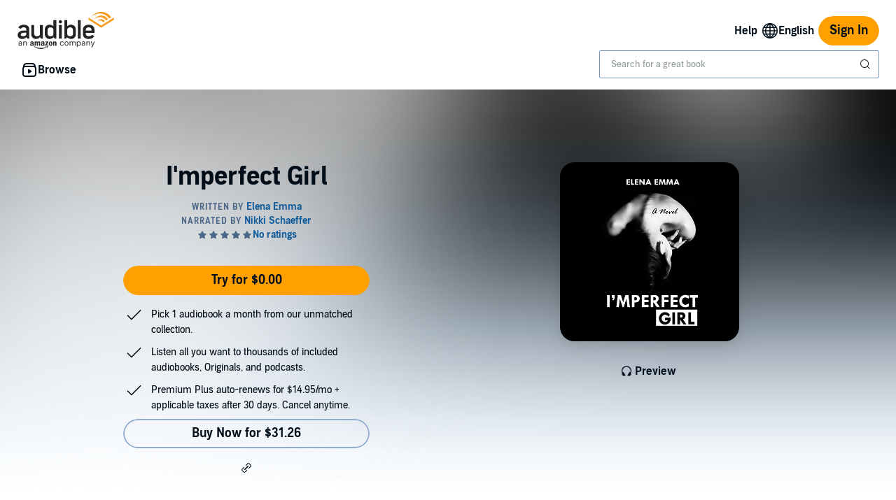

--- FILE ---
content_type: text/css
request_url: https://m.media-amazon.com/images/I/316oU4wBGfL.css?AUIClients/AudibleWebAddressAndPaymentsAssets
body_size: 1729
content:
.bc-table table.bc-pub-layout-table,body table.bc-pub-layout-table{border-collapse:collapse;border-spacing:0;border:none}.bc-table table.bc-pub-layout-table>tbody>tr>td,body table.bc-pub-layout-table>tbody>tr>td{padding:0;border:none;vertical-align:top}.bc-table table.border-hidden-table,body table.border-hidden-table{border:none}.bc-table table.border-hidden-table>tbody>tr>td,body table.border-hidden-table>tbody>tr>td{border:none}.bc-pub-padding-nano-top{padding-top:2px}.bc-pub-padding-micro-left{padding-left:5px}.bc-pub-block-center{margin:0 auto}.bc-pub-padding-top-none,.mobile .bc-pub-padding-top-none{padding-top:0}.bc-pub-padding-right-none,.mobile .bc-pub-padding-right-none{padding-right:0}.bc-pub-padding-bottom-none,.mobile .bc-pub-padding-bottom-none{padding-bottom:0}.bc-pub-padding-left-none,.mobile .bc-pub-padding-left-none{padding-left:0}.bc-pub-border-primary{border:1px solid}.bc-pub-border-secondary{border:1px solid rgba(1,14,25,.15)}.bc-pub-padding-top-none,.mobile .bc-pub-padding-top-none{padding-top:0}.bc-pub-border-top-none{border-top:none}.bc-pub-padding-top-only,.mobile .bc-pub-padding-top-only{padding-right:0}.bc-pub-border-top-only{border-right:none}.bc-pub-padding-top-only,.mobile .bc-pub-padding-top-only{padding-bottom:0}.bc-pub-border-top-only{border-bottom:none}.bc-pub-padding-top-only,.mobile .bc-pub-padding-top-only{padding-left:0}.bc-pub-border-top-only{border-left:none}.bc-pub-padding-right-none,.mobile .bc-pub-padding-right-none{padding-right:0}.bc-pub-border-right-none{border-right:none}.bc-pub-padding-right-only,.mobile .bc-pub-padding-right-only{padding-top:0}.bc-pub-border-right-only{border-top:none}.bc-pub-padding-right-only,.mobile .bc-pub-padding-right-only{padding-bottom:0}.bc-pub-border-right-only{border-bottom:none}.bc-pub-padding-right-only,.mobile .bc-pub-padding-right-only{padding-left:0}.bc-pub-border-right-only{border-left:none}.bc-pub-padding-bottom-none,.mobile .bc-pub-padding-bottom-none{padding-bottom:0}.bc-pub-border-bottom-none{border-bottom:none}.bc-pub-padding-bottom-only,.mobile .bc-pub-padding-bottom-only{padding-top:0}.bc-pub-border-bottom-only{border-top:none}.bc-pub-padding-bottom-only,.mobile .bc-pub-padding-bottom-only{padding-right:0}.bc-pub-border-bottom-only{border-right:none}.bc-pub-padding-bottom-only,.mobile .bc-pub-padding-bottom-only{padding-left:0}.bc-pub-border-bottom-only{border-left:none}.bc-pub-padding-left-none,.mobile .bc-pub-padding-left-none{padding-left:0}.bc-pub-border-left-none{border-left:none}.bc-pub-padding-left-only,.mobile .bc-pub-padding-left-only{padding-top:0}.bc-pub-border-left-only{border-top:none}.bc-pub-padding-left-only,.mobile .bc-pub-padding-left-only{padding-right:0}.bc-pub-border-left-only{border-right:none}.bc-pub-padding-left-only,.mobile .bc-pub-padding-left-only{padding-bottom:0}.bc-pub-border-left-only{border-bottom:none}.bc-button.bc-button-disabled.adbl-save-button{cursor:pointer}.adbl-issuer-icon,.adbl-issuer-icon-inline,.adbl-issuer-icon-inline-top,img.adbl-issuer-icon{max-width:inherit}.adbl-bank-icon,.adbl-issuer-icon{margin-right:8px}.adbl-issuer-icon-inline{margin:-3px 8px -3px 0}.adbl-issuer-icon-inline-top{margin:-3px 8px 0 0}.adbl-error-state input,.adbl-error-state input:focus,.adbl-error-state select,.adbl-error-state select:focus,.adbl-error-state span,.adbl-error-state span:focus,.adbl-error-state textbox,.adbl-error-state textbox:focus,.adbl-field-error{border-color:#a00}.adbl-cc-input-wrapper{position:relative}.adbl-cc-input-wrapper input{position:relative;z-index:50;padding-right:53px}.adbl-cc-input-wrapper .adbl-issuer-icon{position:absolute;z-index:60;top:7px;right:7px;margin:0}.adbl-cc-input-wrapper .adbl-issuer-icon{position:absolute;z-index:60;top:7px;right:7px;margin:0}.adbl-inline-amazon-logo{width:52px;height:16px;margin-bottom:-7px}.adbl-is-default .adbl-hide-if-is-default,.adbl-not-default .adbl-hide-if-not-default{display:none}@media (min-width:568px){#paymentsWidgetDialog.bc-modal .bc-modal-content{max-width:95%}}@media (min-width:1024px){#paymentsWidgetDialog.bc-modal .bc-modal-content{max-width:800px}}.payments-widget-wider-button.bc-button .bc-button-text{padding:0 30px}.payments-widget-mandate-reference{overflow-wrap:break-word}.desktop .payments-widget-mandate-reference{max-width:116px}.bc-container.payments-widget-content{padding:15px}.bc-container .bc-container.payments-widget-content{max-width:inherit;min-width:inherit;padding:0}.bc-box-padding-small .payments-widget-cancel-padding,.bc-container.payments-widget-content .payments-widget-cancel-padding{margin:0 -15px}.bc-container .bc-container.payments-widget-content .payments-widget-cancel-padding{margin:0}.bc-box.payments-widget-dialog-content-wrapper .bc-box.payments-widget-dialog-content,.bc-box.payments-widget-dialog-content-wrapper .bc-container.payments-widget-content{padding:0}.bc-modal .bc-row-responsive .payments-widget-desktop-fixed-width-sm,.bc-modal .payments-widget-desktop-fixed-width-sm,.desktop .bc-row-responsive .payments-widget-desktop-fixed-width-sm,.desktop .payments-widget-desktop-fixed-width-sm{width:160px;max-width:50%}.bc-modal .bc-row-responsive .payments-widget-desktop-fixed-width-lg,.bc-modal .payments-widget-desktop-fixed-width-lg,.desktop .bc-row-responsive .payments-widget-desktop-fixed-width-lg,.desktop .payments-widget-desktop-fixed-width-lg{width:400px;max-width:100%}.payments-widget-clickable-payment-instruments .payments-widget-payment-instrument{cursor:pointer}.payments-widget-clickable-payment-instruments .payments-widget-payment-instrument.payments-widget-invalid{cursor:inherit}.payments-widget-clickable-payment-instruments .payments-widget-payment-instrument.payments-widget-invalid label{cursor:inherit}.payments-widget-clickable-add-icon{cursor:pointer;width:30px;height:30px}.payments-widget-clickable-add-text{cursor:pointer}.bc-table.bc-table-bordered tr.payments-widget-error td,.bc-table.bc-table-bordered tr.payments-widget-error:first-child,.bc-table.bc-table-striped tr.payments-widget-error td,.bc-table.bc-table-striped tr.payments-widget-error:first-child{border-bottom:none}.bc-table.bc-table-bordered tr.payments-widget-error td .bc-table-col-inner,.bc-table.bc-table-striped tr.payments-widget-error td .bc-table-col-inner{padding-bottom:0}.bc-table.bc-table-bordered tr.payments-widget-payment-instrument-error td .bc-table-col-inner,.bc-table.bc-table-striped tr.payments-widget-payment-instrument-error td .bc-table-col-inner{padding-top:0}.payments-widget-large-primary-button{padding:5px 30px}.payments-widget-large-secondary-button{height:70px;width:200px}.payments-widget-large-secondary-button .bc-button-text .bc-button-text-inner{vertical-align:middle}.payments-widget-consent-radio-button{margin-right:10px}.adbl_paymentwidget_consent_info{display:none}.adbl_paymentwidget_consent_info_link:hover~.adbl_paymentwidget_consent_info{display:block}.mosaic_payment_widget_surface{padding:16px 24px 24px}.mosaic_payment_widget_modal_header{padding:16px 24px 0 24px}.mosaic_payment_widget_modal_content{padding:0 24px 24px 24px}.mobile .mosaic_payment_widget_surface_edit{padding:9px 9px 24px;box-sizing:border-box}.apx_widget_surface_padding{padding:12px 24px}.apx_widget_surface_z_index{z-index:auto}.apx_widget_surface_bottom_margin{margin-bottom:18px}.apx_widget_remove_bottom_margin .apx_widget_surface_bottom_margin{margin-bottom:0}.mobile #apxWidgetModal .a-alert-content,.mobile #apxWidgetModal .a-button-text,.mobile #apxWidgetModal .a-size-base,.mobile #apxWidgetModal .a-size-small{font-size:100%!important}.mosaic_payment_widget_surface_edit{padding:0}.mobile .mosaic_payment_widget_surface_edit_padding{padding:24px 24px 24px;box-sizing:border-box}.mosaic_payment_widget_surface_edit_padding{padding:16px 24px}.mosaic_payment_widget_section{padding:8px 0}.mosaic_payment_widget_section_padding_top{padding-top:15px}.mosaic_payment_widget_text{padding-bottom:24px;text-align:left;display:block}.mosaic_payment_widget_error_text{padding-top:4px}.mosaic_payment_widget_edit_button_mobile{margin-left:-3.5px;vertical-align:middle}.mosaic_payment_widget_edit_button{vertical-align:middle}.mosaic_payment_widget_add_button{display:flex}.mosaic_payment_widget_divider{padding-bottom:16px;padding-top:16px}.mosaic_payment_widget_row:after{content:"";display:table;clear:both}.mosaic_payment_widget_column_small{float:left;width:15%}.mosaic_payment_widget_column_large{float:left;width:85%}.mosaic_payment_widget_column_full{float:left;width:100%}.mosaic_payment_widget_column_left{float:left;width:49%}.mosaic_payment_widget_column_right{float:right;width:49%}.mosaic_payment_widget_bold{font-weight:700}.mosaic_payment_widget_box{box-sizing:border-box;padding-bottom:16px}.mosaic_payment_widget_box_address_list{box-sizing:border-box}.mosaic_payment_checkbox_temp_margin{margin-left:-9px}.mosaic_payment_widget_opacity{opacity:.5}.mosaic_payment_issuer_icon_margin_top{margin-top:-3px}.mosaic_payment_issuer_icon_margin_top_inline{margin:-3px 0 -3px 0}#adbl_payments_widget_add_credit_card_number.bc-input,#adbl_payments_widget_address_line_1.bc-input,#adbl_payments_widget_address_line_2.bc-input,#adbl_payments_widget_card_expiration_month.bc-input,#adbl_payments_widget_card_expiration_year.bc-input,#adbl_payments_widget_country.bc-input,#adbl_payments_widget_state.bc-input,#adbl_payments_widget_zip_code.bc-input,#payments_widget_add_card_cvv_number.bc-input,.mosaic-payment-widget-input,.mosaic-payment-widget-input-bank-account-number,.mosaic-payment-widget-select *{border-radius:10px;background-color:#f5f7f7;border-width:2px}#adbl_payments_widget_billing_city,#adbl_payments_widget_full_name{border-radius:10px;background-color:#f5f7f7;border-width:2px;color:#141414;border-style:solid;display:inline-block;height:40px;line-height:38px;font-size:13px;-webkit-transition:all .1s linear;transition:all .1s linear;padding:0 16px;width:100%}.mosaic-payment-widget-button-inline{display:inline-block;min-width:20%}.mosaic-payment-widget-modal-close-icon-padding{padding-top:12px;padding-bottom:12px}.mosaic-selected-payment-widget-col-width{width:424px}.adbl-mosaic-issuer-icon{border-width:1px;border-style:solid;max-width:inherit}.adbl-credit-card-image-border{border-width:2px;border-radius:4px;max-width:inherit}.mosaic-payment-widget-table{text-align:left}.mosaic-payment-widget-table th .table-col-inner{padding:16px 8px 8px}.mosaic-payment-widget-table th:first-child .table-col-inner{padding:16px 8px 8px 0}.mosaic-payment-widget-table th:last-child .table-col-inner{padding:16px 0 8px 8px}.mosaic-payment-widget-table tr td[colspan="7"]{padding:8px 0}.mosaic-payment-widget-table tr td{padding:0 8px 8px}.mosaic-payment-widget-table tr td .table-col-inner{padding:0 8px}.mosaic-payment-widget-table tr td .bc-radio{translate:5px 5px}.mosaic-payment-widget-table tr.payments-widget-payment-instrument td{padding-top:8px}.mosaic-payment-widget-table tr.payments-widget-payment-instrument td:nth-child(3){padding-left:0}.mosaic-payment-widget-table.selected-payment td{padding:0 8px}.mosaic-payment-widget-table.selected-payment td:last-child{padding-right:0;padding-left:16px}.mosaic-payment-widget-table.selected-payment td:first-child{padding-left:0;padding-right:0}.issuer-icon-margin{margin-right:8px;margin-top:-3px}#payments_widget_payment_type i{border:none}input[type=submit].pmts-link-button{background:0 0;font-size:14px}.payments-widget-loader-container{position:relative}.bc-tray.payments-widget-loader-container{position:fixed}.bc-modal-content.payments-widget-loader-container .payments-widget-dialog-content-wrapper,.bc-tray.payments-widget-loader-container .payments-widget-dialog-content-wrapper,.payments-widget-loader-container{min-height:120px}.payments-widget-loader-container.payments-widget-loader-loading{overflow:hidden}.payments-widget-loader-wrapper{display:none;position:absolute;z-index:999;top:0;left:0;width:100%;height:100%;background:rgba(255,255,255,.6)}.payments-widget-loader-container.payments-widget-loader-loading .payments-widget-loader-wrapper{display:block}.payments-widget-loader-spinner{position:absolute;width:62px;height:62px;top:50%;left:50%;margin:-31px 0 0 -31px;text-indent:-9999px;background:no-repeat center transparent url(https://m.media-amazon.com/images/G/01/Audible/en_US/images/carousel/Spinner_Carousel._V269742027_.gif)}@media print{body.sepa-printing{visibility:hidden}body.sepa-printing .show-for-printing{visibility:visible}}

--- FILE ---
content_type: application/x-javascript; charset=utf-8
request_url: https://m.media-amazon.com/images/I/01HG6CyPsVL.js?AUIClients/AudibleReviewProductRatingAssets
body_size: 51
content:
(function(c){var e=window.AmazonUIPageJS||window.P,a=e._namespace||e.attributeErrors,d=a?a("AudibleReviewProductRatingAssets",""):e;d.guardFatal?d.guardFatal(c)(d,window):d.execute(function(){c(d,window)})})(function(c,e,a){c.when("AudiblejQuery","accessibleClick","ready").register("setReviewProductRatings",function(d,c){function w(b,a,f,n,g,c,l,q){setTimeout(function(){var h=d(b).closest(n),k=h.find(c),r=h.find(l),t=h.find(q),u=h.find(a),h=h.find(f);if("0"===k.attr("data-star-count")){var v=d(b).closest(g).attr("data-star-count");
k.attr("data-star-count",v);for(var m=1;m<=v;m++)k.find("[data-index\x3d"+m+"]").find("i").removeClass("bc-icon-star-hollow"),k.find("[data-index\x3d"+m+"]").find("i").removeClass("bc-color-tertiary"),k.find("[data-index\x3d"+m+"]").find("i").addClass("bc-icon-star"),k.find("[data-index\x3d"+m+"]").find("i").addClass("bc-color-progress")}k=k.attr("data-star-count");r=r.attr("data-star-count");t=t.attr("data-star-count");u=u.val();h=e.unescape(h.val());x(u,h,k,r,t)},200)}function x(b,a,f,c,g){b={asin:b,
csrfToken:a};"0"!==f&&(b.overallRating=f);"0"!==c&&(b.performanceRating=c);"0"!==g&&(b.storyRating=g);d.ajax({url:"/setrating",method:"POST",data:b,success:function(){},error:function(){}})}return{setReviewProductRatings:function(b,e,f,n,g,p,l){if(null!==b&&b!==a&&null!==e&&e!==a&&null!==f&&f!==a&&null!==n&&n!==a&&null!==g&&g!==a&&null!==p&&p!==a&&null!==l&&l!==a){var q=g+", "+p+", "+l;d(f).each(function(){d(this).find(q).each(function(){c.addEventListener(this,function(){w(this,b,e,f,n,g,p,l)})})})}}}})});